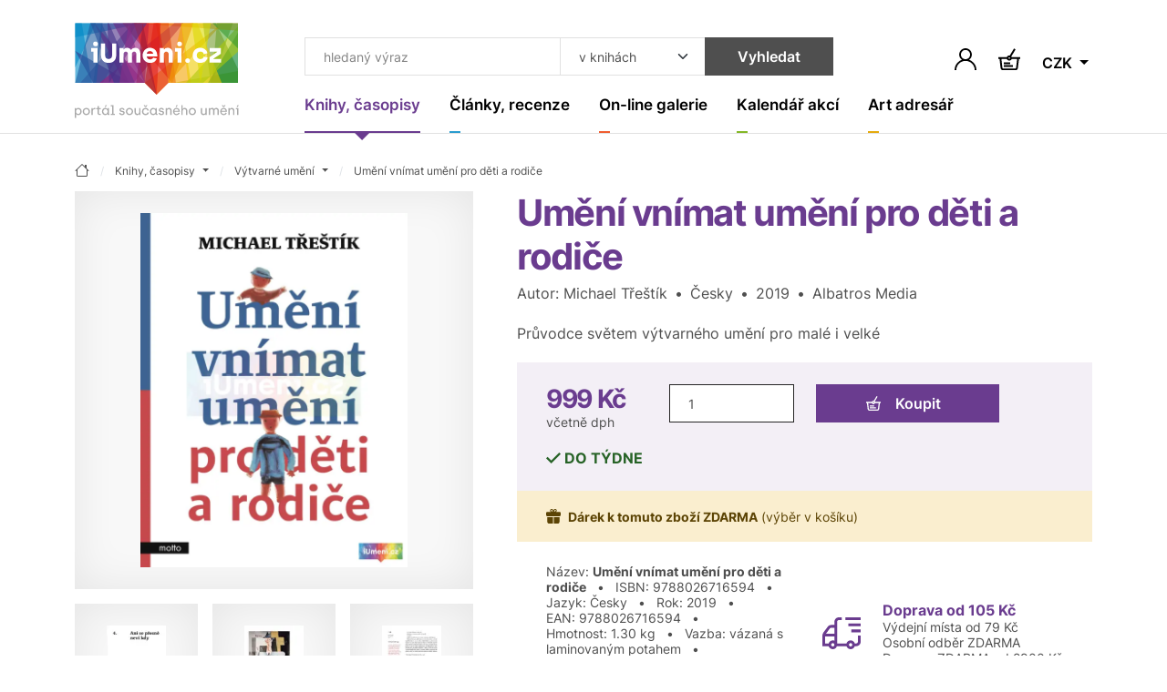

--- FILE ---
content_type: text/html; charset=UTF-8
request_url: https://www.iumeni.cz/knihy-casopisy/vytvarne-umeni/umeni-vnimat-umeni-pro-deti-a-rodice-9788026716594/
body_size: 18221
content:
<!DOCTYPE html>
<html lang="cs">


<head>
    <meta charset="utf-8">
    <meta name="viewport" content="width=device-width,initial-scale=1">
    <base href="https://www.iumeni.cz/">

    <title>Umění vnímat umění pro děti a rodiče (2019) | iUmeni.cz</title>

    <link rel="preconnect" href="https://www.googletagmanager.com" crossorigin>
    <link rel="preconnect" href="https://www.google-analytics.com" crossorigin>
    <link rel="preconnect" href="https://www.gstatic.com/" crossorigin>

    <link rel="preload" href="./assets/css/index-all.min.css?ver=4" as="style" onload="this.onload=null;this.rel='stylesheet'">
    <noscript>
        <link rel="stylesheet" href="./assets/css/index-all.min.css?ver=4">
    </noscript>

    <link rel="preload" href="./assets/fonts/inter-v12-latin+latin-ext-700.woff2" as="font" type="font/woff2" crossorigin="anonymous">
    <link rel="preload" href="./assets/fonts/inter-v12-latin+latin-ext-600.woff2" as="font" type="font/woff2" crossorigin="anonymous">
    <link rel="preload" href="./assets/fonts/inter-v12-latin+latin-ext-400.woff2" as="font" type="font/woff2" crossorigin="anonymous">

    <link rel="preload" href="./books/main-big/u/umeni-vnimat.webp" as="image" fetchpriority="high">



    <meta name="robots" content="index,follow">

    <meta name="description" content="Kniha &quot;Umění vnímat umění pro děti a rodiče&quot; z roku 2019 od Michael Třeštík. Průvodce světem výtvarného umění pro malé i velké ~ iUmeni.cz">
<meta name="section" content="Knihy, časopisy / Výtvarné umění">

    <meta name="author" content="iUmeni.cz - https://www.iumeni.cz/">
    <meta name="generator" content="SALIXUS - https://www.salixus.cz/">
    <meta property="og:site_name" content="iUmeni.cz">
    <meta property="og:locale" content="cs_CZ">

    <meta property="og:type" content="book">
    <meta property="og:url" content="https://www.iumeni.cz/knihy-casopisy/vytvarne-umeni/umeni-vnimat-umeni-pro-deti-a-rodice-9788026716594/">
    <meta property="og:title" content="Umění vnímat umění pro děti a rodiče (2019) | iUmeni.cz">
    <meta property="og:description" content="Kniha &quot;Umění vnímat umění pro děti a rodiče&quot; z roku 2019 od Michael Třeštík. Průvodce světem výtvarného umění pro malé i velké ~ iUmeni.cz">
    <meta property="og:image" content="https://www.iumeni.cz/books/main-big/u/umeni-vnimat.webp">
    <meta property="og:image:type" content="image/webp">
    <meta property="og:image:width" content="602">
    <meta property="og:image:height" content="800">
    <meta property="og:image:alt" content="Umění vnímat umění pro děti a rodiče (2019)">
    <meta property="og:book:author" content="Michael Třeštík">
    <meta property="og:book:isbn" content="9788026716594">
    <meta property="og:book:release_date" content="2019">
    <meta property="og:book:tag" content="Výtvarné umění">
    <link rel="canonical" href="https://www.iumeni.cz/knihy-casopisy/vytvarne-umeni/umeni-vnimat-umeni-pro-deti-a-rodice-9788026716594/">
    <link rel="icon" type="image/png" sizes="16x16" href="./assets/favicons/favicon-16x16.png">
    <link rel="icon" type="image/png" sizes="32x32" href="./assets/favicons/favicon-32x32.png">
    <link rel="icon" type="image/png" sizes="48x48" href="./assets/favicons/favicon-48x48.png">
    <link rel="profile" href="https://www.facebook.com/iumeni/?rel=publisher" title="iUmeni.cz na facebook">
    <link rel="author" href="https://www.facebook.com/iumeni/?rel=author" title="iUmeni.cz na facebook">

        <script>var dataLayer = dataLayer || [];function gtag() { dataLayer.push(arguments); }gtag('consent', 'default', {'ad_storage': 'denied','analytics_storage': 'granted','ad_user_data': 'denied','ad_personalization': 'denied','ads_data_redaction': 'granted','url_passthrough': 'granted'});window.addEventListener('load', () => { const loadGTM = () => { (function(w,d,s,l,i){ w[l]=w[l]||[]; w[l].push({'gtm.start': new Date().getTime(), event: 'gtm.js'}); var f=d.getElementsByTagName(s)[0], j=d.createElement(s), dl=l!='dataLayer'?'&l='+l:''; j.async=true; j.src='https://www.googletagmanager.com/gtm.js?id='+i+dl; f.parentNode.insertBefore(j,f); })(window,document,'script','dataLayer','GTM-TXZ3XN'); }; if ('requestIdleCallback' in window) { requestIdleCallback(loadGTM, {timeout: 3000}); } else { setTimeout(loadGTM, 2100); } });</script></head>
<body data-version="1.4.1" data-template="index">
    <div style="height: 1px; overflow: hidden;">&nbsp;</div><div class="header-spacer"></div>
<header class="o-header sticky-top">
    <nav class="navbar navbar-expand-xl navbar-light">
        <div class="container position-relative align-items-xl-start"><a class="navbar-brand" href="/" aria-label="Úvodní stránka"><svg class="mb-2 h-auto d-none d-xl-block" xmlns="http://www.w3.org/2000/svg" viewBox="0 0 181.53 105.04" width="180" height="105">
                    <use href="#logo-full"></use>
                </svg> <svg class="d-xl-none mb-n2" xmlns="http://www.w3.org/2000/svg" viewBox="0 0 181.53 80.04" width="100" height="44">
                    <use href="#logo-noclaim"></use>
                </svg> </a><button id="offcanvasNavbar2Label" class="navbar-toggler ms-auto" type="button" data-bs-toggle="offcanvas" data-bs-target="#offcanvasNavbar2" aria-controls="offcanvasNavbar2" aria-label="Toggle navigation"><span class="navbar-toggler-icon"></span></button>
            <div class="offcanvas offcanvas-end" tabindex="-1" id="offcanvasNavbar2" aria-labelledby="offcanvasNavbar2Label">
                <div class="offcanvas-header"><button type="button" class="btn-close ms-n2" data-bs-dismiss="offcanvas" aria-label="Close"></button></div>
                <div class="offcanvas-body flex-column">
                    <form>
                        <div class="header-search input-group ms-xl-3">
                            <input type="text" class="form-control header-search__input" placeholder="hledaný výraz" aria-label="Co hledat" id="searchTopText">
                            <select class="form-select header-search__select" id="searchTopCategory" aria-label="Kde hledat">
                                <option value="books" selected>v knihách</option><option value="articles">v článcích</option>                            </select>
                            <button type="submit" class="btn btn-secondary header-search__submit" onclick="return searchTopGa(document.getElementById('searchTopText').value + ' | ' + document.getElementById('searchTopCategory').value);">Vyhledat</button>
                        </div>
                    </form>
                    <ul class="navbar-nav">
                        <li class="nav-item nav-item--purple dropdown"><a class="nav-link nav-link--navbar dropdown-toggle active" href="/knihy-casopisy/" data-bs-toggle="dropdown" aria-expanded="false" title=""><span class="nav-link__content">Knihy, časopisy</span></a><ul class="dropdown-menu dropdown-menu--navbar"><li><a class="dropdown-item active" href="/knihy-casopisy/vytvarne-umeni/" title="">Výtvarné umění</a></li><li><a class="dropdown-item " href="/knihy-casopisy/monografie/" title="">Monografie</a></li><li><a class="dropdown-item " href="/knihy-casopisy/fotografie/" title="">Fotografie</a></li><li><a class="dropdown-item " href="/knihy-casopisy/architektura/" title="">Architektura</a></li><li><a class="dropdown-item " href="/knihy-casopisy/uzite-umeni/" title="">Užité umění</a></li><li><a class="dropdown-item " href="/knihy-casopisy/dejiny-umeni/" title="">Dějiny umění</a></li><li><a class="dropdown-item " href="/knihy-casopisy/pro-sberatele/" title="">Pro sběratele</a></li><li><a class="dropdown-item " href="/knihy-casopisy/komiks/" title="">Komiks</a></li><li><a class="dropdown-item " href="/knihy-casopisy/casopisy/" title="">Časopisy</a></li><li><a class="dropdown-item " href="/knihy-casopisy/katalogy/" title="">Katalogy</a></li><li><a class="dropdown-item " href="/knihy-casopisy/design/" title="">Design</a></li><li><a class="dropdown-item " href="/knihy-casopisy/sklo/" title="">Sklo</a></li><li><a class="dropdown-item " href="/knihy-casopisy/graficky-design/" title="">Grafický design</a></li><li><a class="dropdown-item " href="/knihy-casopisy/poezie/" title="">Poezie</a></li><li><a class="dropdown-item " href="/knihy-casopisy/antikvariat/" title="">Antikvariát</a></li><li><a class="dropdown-item " href="/knihy-casopisy/pro-deti/" title="">Pro děti</a></li><li><a class="dropdown-item " href="/knihy-casopisy/ruzne/" title="">Beletrie a různé</a></li><li><a class="dropdown-item" href="/knihy-casopisy/" title="">ZOBRAZIT VŠE</a></li></ul></li><li class="nav-item nav-item--cyan dropdown"><a class="nav-link nav-link--navbar dropdown-toggle " href="/clanky-recenze/" data-bs-toggle="dropdown" aria-expanded="false" title=""><span class="nav-link__content">Články, recenze</span></a><ul class="dropdown-menu dropdown-menu--navbar"><li><a class="dropdown-item " href="/clanky-recenze/recenze/" title="">Recenze</a></li><li><a class="dropdown-item " href="/clanky-recenze/udalosti/" title="">Události</a></li><li><a class="dropdown-item " href="/clanky-recenze/aukcni-zpravodajstvi/" title="">Aukční zpravodajství</a></li><li><a class="dropdown-item " href="/clanky-recenze/videa/" title="">Videa</a></li><li><a class="dropdown-item " href="/clanky-recenze/umeni-a-design/" title="">Umění a design</a></li><li><a class="dropdown-item " href="/clanky-recenze/architektura/" title="">Architektura</a></li><li><a class="dropdown-item" href="/clanky-recenze/" title="">ZOBRAZIT VŠE</a></li></ul></li><li class="nav-item nav-item--orange dropdown"><a class="nav-link nav-link--navbar dropdown-toggle " href="/on-line-galerie/" data-bs-toggle="dropdown" aria-expanded="false" title=""><span class="nav-link__content">On-line galerie</span></a><ul class="dropdown-menu dropdown-menu--navbar"><li><a class="dropdown-item " href="/on-line-galerie/obraz/" title="">Obraz</a></li><li><a class="dropdown-item " href="/on-line-galerie/kresba/" title="">Kresba</a></li><li><a class="dropdown-item " href="/on-line-galerie/grafika/" title="">Grafika</a></li><li><a class="dropdown-item " href="/on-line-galerie/autorsky-plakat/" title="">Autorský plakát</a></li><li><a class="dropdown-item " href="/on-line-galerie/fotografie/" title="">Fotografie</a></li><li><a class="dropdown-item " href="/on-line-galerie/fotoobraz/" title="">Fotoobraz</a></li><li><a class="dropdown-item " href="/on-line-galerie/sochy-rezby/" title="">Sochy, řezby</a></li><li><a class="dropdown-item" href="/on-line-galerie/" title="">ZOBRAZIT VŠE</a></li></ul></li><li class="nav-item nav-item--lime dropdown"><a class="nav-link nav-link--navbar dropdown-toggle " href="/kalendar-akci/" data-bs-toggle="dropdown" aria-expanded="false" title=""><span class="nav-link__content">Kalendář akcí</span></a><ul class="dropdown-menu dropdown-menu--navbar"><li><a class="dropdown-item " href="/kalendar-akci/vystavy-vernisaze/" title="">Výstavy, vernisáže</a></li><li><a class="dropdown-item " href="/kalendar-akci/aukce/" title="">Aukce</a></li><li><a class="dropdown-item " href="/kalendar-akci/prednasky-kurzy-konference/" title="">Přednášky, kurzy, konference</a></li><li><a class="dropdown-item " href="/kalendar-akci/ostatni-doprovodny-program/" title="">Ostatní, doprovodný program</a></li><li><a class="dropdown-item" href="/kalendar-akci/" title="">ZOBRAZIT VŠE</a></li></ul></li><li class="nav-item nav-item--yellow dropdown"><a class="nav-link nav-link--navbar dropdown-toggle " href="/katalogy/" data-bs-toggle="dropdown" aria-expanded="false" title=""><span class="nav-link__content">Art adresář</span></a><ul class="dropdown-menu dropdown-menu--navbar"><li><a class="dropdown-item " href="/katalogy/galerie-a-muzea/" title="">Galerie a muzea</a></li><li><a class="dropdown-item " href="/katalogy/aukcni-sine/" title="">Aukční síně</a></li><li><a class="dropdown-item " href="/katalogy/umelci/" title="">Umělci</a></li><li><a class="dropdown-item " href="/katalogy/skoly/" title="">Školy</a></li><li><a class="dropdown-item " href="/katalogy/nakladatelstvi-a-vydavatelstvi/" title="">Nakladatelství a vydavatelství</a></li><li><a class="dropdown-item " href="/katalogy/portaly/" title="">Portály</a></li><li><a class="dropdown-item " href="/katalogy/ostatni-instituce/" title="">Ostatní instituce</a></li><li><a class="dropdown-item" href="/katalogy/" title="">ZOBRAZIT VŠE</a></li></ul></li>                    </ul>
                </div>
            </div>
            <div class="d-flex navbar-icons text-end my-auto ms-2 ms-sm-3 ms-xl-n5">

                <button type="button" class="btn p-1 border-0" data-bs-toggle="modal" data-bs-target="#shoppingCartModal" aria-labelledby="note-user"><span id="note-user" class="d-none">Uživatel</span><svg x="0px" y="0px" width="24px" height="24px" viewBox="0 0 24 24" enable-background="new 0 0 24 24" xml:space="preserve" class="btn__ico m-0"><path d="M20.486,15.515c-1.307-1.307-2.861-2.273-4.561-2.859c1.817-1.252,3.013-3.348,3.013-5.717C18.938,3.113,15.826,0,12,0S5.063,3.112,5.063,6.938c0,2.369,1.193,4.465,3.013,5.717c-1.696,0.586-3.253,1.554-4.56,2.859C1.248,17.782,0,20.794,0,24h1.875c0-5.583,4.543-10.125,10.125-10.125c5.584,0,10.125,4.542,10.125,10.125H24C24.002,20.794,22.754,17.781,20.486,15.515z M12.002,12c-2.791,0-5.063-2.271-5.063-5.063c0-2.791,2.271-5.063,5.063-5.063c2.791,0,5.063,2.271,5.063,5.063C17.064,9.729,14.793,12,12.002,12z" /></svg></button>                <a href="/knihy-casopisy/nakup/pokladna/" class="btn p-1 ms-2 ms-sm-3 position-relative border-0" aria-labelledby="note-basket">
                    <span id="note-basket" class="d-none">Košík</span>
                    <svg x="0px" y="0px" width="24px" height="24px" viewBox="78.767 40.755 24 24" enable-background="new 78.767 40.755 24 24" xml:space="preserve" class="btn__ico m-0">
                        <path d="M93.453,50.513c-0.105-0.283-0.256-0.54-0.439-0.772L97.715,42l-1.709-1.038l-4.696,7.73c-0.176-0.034-0.357-0.055-0.543-0.055c-1.232,0-2.277,0.783-2.686,1.875H78.76v2h1.363l1.119,9.961c0.163,1.456,1.392,2.555,2.857,2.555h13.254c1.454,0,2.682-1.089,2.855-2.533l1.196-9.982h1.355v-2H93.453z M90.767,50.638c0.482,0,0.875,0.393,0.875,0.875s-0.393,0.875-0.875,0.875s-0.875-0.393-0.875-0.875S90.285,50.638,90.767,50.638z M98.222,62.257c-0.053,0.439-0.427,0.771-0.869,0.771H84.099c-0.446,0-0.82-0.334-0.87-0.777l-1.094-9.738h5.946c0.408,1.092,1.453,1.875,2.686,1.875s2.277-0.783,2.686-1.875h5.938L98.222,62.257z M84.808,61.207h10v-2h-10V61.207zM91.808,56.207h-7v2h7V56.207z" />
                    </svg>
                                    </a>
                                <div class="dropdown">
                    <button class="btn dropdown-toggle border-0 p-1 ms-2 ms-sm-3 mt-1" type="button" data-bs-toggle="dropdown" aria-expanded="false">
                        CZK                    </button>
                    <ul class="dropdown-menu dropdown-menu-end dropdown-menu-sm">
                        <li><a class="dropdown-item" href="/knihy-casopisy/vytvarne-umeni/umeni-vnimat-umeni-pro-deti-a-rodice-9788026716594/?CurrG=CZK">Kč</a></li><li><a class="dropdown-item" href="/knihy-casopisy/vytvarne-umeni/umeni-vnimat-umeni-pro-deti-a-rodice-9788026716594/?CurrG=EUR">€</a></li>                    </ul>
                </div>
            </div>
        </div>
    </nav>
</header><div class="modal fade" id="shoppingCartModal" tabindex="-1" aria-labelledby="shoppingCartModalLabel" aria-hidden="true">
    <div class="modal-dialog modal-dialog-centered">
        <div class="modal-content">
            <div class="modal-header px-md-5 pt-md-4">
                <h2 class="modal-title fs-4" id="shoppingCartModalLabel">Přihlášení</h2><button type="button" class="btn-close" data-bs-dismiss="modal" aria-label="Close"></button>
            </div>
            <div class="modal-body p-md-5 pt-md-3">
                <form method="post" id="formLogin" name="formLogin" action="/obecne-informace/prihlaseni/">
                    <input type="hidden" name="userAction" value="login">
                    <input type="hidden" name="reCap" value="NP">
                    <input type="hidden" name="urlBack" value="/knihy-casopisy/vytvarne-umeni/umeni-vnimat-umeni-pro-deti-a-rodice-9788026716594/">
                    <div class="mb-3">
                        <label class="mb-1 required" for="userLogin2">Email (login) *</label>
                        <input type="email" name="userLogin" class="form-control" id="userLogin2" placeholder="jmeno@domana.cz" required>
                    </div>
                    <div class="mb-3">
                        <label class="mb-1 required" for="userPasswd2">Heslo *</label>
                        <input type="password" name="userPasswd" class="form-control" id="userPasswd2" placeholder="Heslo" required>
                    </div>
                    <button class="btn btn-primary w-100 mb-2" type="submit">Přihlásit</button>
                    <small class="text-body-secondary">Přihlaste se a získejte mnoho výhod.</small>
                    <div class="mt-4">
                        <a href="/obecne-informace/registrace/">Nová registrace</a> <span class="mx-2">·</span> <a href="/obecne-informace/prihlaseni/">Zapomenuté heslo</a>                    </div>
                </form>
            </div>
        </div>
    </div>
</div>
    <main class="o-main">
        <div class="container section-purple">
    <nav aria-label="breadcrumb" itemscope itemtype="https://schema.org/BreadcrumbList">
    <ol class="breadcrumb">
        <li class="breadcrumb-item" itemprop="itemListElement" itemscope itemtype="https://schema.org/ListItem"><a href="/" class="breadcrumb-link" itemprop="item" content="https://www.iumeni.cz/" title="úvodní stránka"><span itemprop="name" content="iUmeni.cz"><svg xmlns="http://www.w3.org/2000/svg" width="16" height="16" fill="currentColor" class="bi bi-house" viewBox="0 0 16 16"><path d="M8.707 1.5a1 1 0 0 0-1.414 0L.646 8.146a.5.5 0 0 0 .708.708L2 8.207V13.5A1.5 1.5 0 0 0 3.5 15h9a1.5 1.5 0 0 0 1.5-1.5V8.207l.646.647a.5.5 0 0 0 .708-.708L13 5.793V2.5a.5.5 0 0 0-.5-.5h-1a.5.5 0 0 0-.5.5v1.293zM13 7.207V13.5a.5.5 0 0 1-.5.5h-9a.5.5 0 0 1-.5-.5V7.207l5-5z"/></svg></span><meta itemprop="position" content="1"></a></li><li class="breadcrumb-item dropdown " itemprop="itemListElement" itemscope itemtype="https://schema.org/ListItem"><a class="breadcrumb-link dropdown-toggle" data-bs-toggle="dropdown" href="/knihy-casopisy/" aria-expanded="false" itemprop="item" content="https://www.iumeni.cz/knihy-casopisy/"><span itemprop="name">Knihy, časopisy</span><meta itemprop="position" content="2"></a><ul class="dropdown-menu dropdown-menu-xs"><li><a class="dropdown-item " href="/">iUmeni.cz</a></li><li><a class="dropdown-item active" href="/knihy-casopisy/">Knihy, časopisy</a></li><li><a class="dropdown-item " href="/clanky-recenze/">Články, recenze</a></li><li><a class="dropdown-item " href="/on-line-galerie/">On-line galerie</a></li><li><a class="dropdown-item " href="/katalogy/">Art adresář</a></li><li><a class="dropdown-item " href="/kalendar-akci/">Kalendář akcí</a></li><li><a class="dropdown-item " href="/obecne-informace/">Obecné informace</a></li></ul></li><li class="breadcrumb-item dropdown " itemprop="itemListElement" itemscope itemtype="https://schema.org/ListItem"><a class="breadcrumb-link dropdown-toggle" data-bs-toggle="dropdown" href="/knihy-casopisy/vytvarne-umeni/" aria-expanded="false" itemprop="item" content="https://www.iumeni.cz/knihy-casopisy/vytvarne-umeni/"><span itemprop="name">Výtvarné umění</span><meta itemprop="position" content="3"></a><ul class="dropdown-menu dropdown-menu-xs"><li><a class="dropdown-item active" href="/knihy-casopisy/vytvarne-umeni/">Výtvarné umění</a></li><li><a class="dropdown-item " href="/knihy-casopisy/monografie/">Monografie</a></li><li><a class="dropdown-item " href="/knihy-casopisy/fotografie/">Fotografie</a></li><li><a class="dropdown-item " href="/knihy-casopisy/architektura/">Architektura</a></li><li><a class="dropdown-item " href="/knihy-casopisy/uzite-umeni/">Užité umění</a></li><li><a class="dropdown-item " href="/knihy-casopisy/dejiny-umeni/">Dějiny umění</a></li><li><a class="dropdown-item " href="/knihy-casopisy/pro-sberatele/">Pro sběratele</a></li><li><a class="dropdown-item " href="/knihy-casopisy/komiks/">Komiks</a></li><li><a class="dropdown-item " href="/knihy-casopisy/casopisy/">Časopisy</a></li><li><a class="dropdown-item " href="/knihy-casopisy/katalogy/">Katalogy</a></li><li><a class="dropdown-item " href="/knihy-casopisy/design/">Design</a></li><li><a class="dropdown-item " href="/knihy-casopisy/sklo/">Sklo</a></li><li><a class="dropdown-item " href="/knihy-casopisy/graficky-design/">Grafický design</a></li><li><a class="dropdown-item " href="/knihy-casopisy/poezie/">Poezie</a></li><li><a class="dropdown-item " href="/knihy-casopisy/antikvariat/">Antikvariát</a></li><li><a class="dropdown-item " href="/knihy-casopisy/pro-deti/">Pro děti</a></li><li><a class="dropdown-item " href="/knihy-casopisy/ruzne/">Beletrie a různé</a></li></ul></li><li class="breadcrumb-item d-none d-md-block" itemprop="itemListElement" itemscope itemtype="https://schema.org/ListItem"><a class="breadcrumb-link" itemprop="item" href="/knihy-casopisy/vytvarne-umeni/umeni-vnimat-umeni-pro-deti-a-rodice-9788026716594/" content="https://www.iumeni.cz/knihy-casopisy/vytvarne-umeni/umeni-vnimat-umeni-pro-deti-a-rodice-9788026716594/"><span itemprop="name" content="Umění vnímat umění pro děti a rodiče" title="Umění vnímat umění pro děti a rodiče">Umění vnímat umění pro děti a rodiče</span></a><meta itemprop="position" content="4"></li>    </ol>
</nav>    <div class="row gx-xl-5 gy-4 mb-5" itemscope itemtype="https://schema.org/Book">
        <div class="col-lg-5 gallery">
            <div class="card card--clean h-auto mb-2 mb-md-3 mb-xxl-4">
                <div class="card-img-cover mb-0">
                    <a href="books/main-big/u/umeni-vnimat.webp" class="card-img-placeholder" target="iumeni-img"><img fetchpriority="high" src="books/main-big/u/umeni-vnimat.webp" alt="Umění vnímat umění pro děti a rodiče - obrázek" title="Umění vnímat umění pro děti a rodiče" class="card-img"></a>                </div>
            </div>
            <div class="row row-cols-4 row-cols-lg-3 g-2 g-md-3 g-xxl-4"><div class="col"><div class="card card--clean"> <div class="card-img-cover mb-0"><a href="books/list-big/u/umeni-vnimat_1.webp" class="card-img-placeholder"> <img fetchpriority="low" loading="lazy" decoding="async" src="books/list-small/u/umeni-vnimat_1.webp" alt="Umění vnímat umění pro děti a rodiče - umeni-vnimat_1.webp" title="Umění vnímat umění pro děti a rodiče" class="card-img"></a> </div></div> </div><div class="col"><div class="card card--clean"> <div class="card-img-cover mb-0"><a href="books/list-big/u/umeni-vnimat_2.webp" class="card-img-placeholder"> <img fetchpriority="low" loading="lazy" decoding="async" src="books/list-small/u/umeni-vnimat_2.webp" alt="Umění vnímat umění pro děti a rodiče - umeni-vnimat_2.webp" title="Umění vnímat umění pro děti a rodiče" class="card-img"></a> </div></div> </div><div class="col"><div class="card card--clean"> <div class="card-img-cover mb-0"><a href="books/list-big/u/umeni-vnimat_3.webp" class="card-img-placeholder"> <img fetchpriority="low" loading="lazy" decoding="async" src="books/list-small/u/umeni-vnimat_3.webp" alt="Umění vnímat umění pro děti a rodiče - umeni-vnimat_3.webp" title="Umění vnímat umění pro děti a rodiče" class="card-img"></a> </div></div> </div><div class="col"><div class="card card--clean"> <div class="card-img-cover mb-0"><a href="books/list-big/u/umeni-vnimat_4.webp" class="card-img-placeholder"> <img fetchpriority="low" loading="lazy" decoding="async" src="books/list-small/u/umeni-vnimat_4.webp" alt="Umění vnímat umění pro děti a rodiče - umeni-vnimat_4.webp" title="Umění vnímat umění pro děti a rodiče" class="card-img"></a> </div></div> </div></div>        </div>
        <div class="col-lg-7">
            <h1 class="section-title mb-1" itemprop="name">Umění vnímat umění pro děti a rodiče</h1><span itemprop="url" content="https://www.iumeni.cz/knihy-casopisy/vytvarne-umeni/umeni-vnimat-umeni-pro-deti-a-rodice-9788026716594/"></span><span itemprop="image" content="https://www.iumeni.cz/books/main-big/u/umeni-vnimat.webp"></span><span itemprop="bookFormat" content="https://schema.org/Hardcover"></span><p>Autor: <span itemprop="author">Michael Třeštík</span><span class="mx-2">•</span>Česky<span class="mx-2">•</span>2019<span class="mx-2">•</span>Albatros Media</p><p itemprop="description">Průvodce světem výtvarného umění pro malé i velké</p>
            <form class="bg-purple-light p-3 p-lg-4" method="post" id="formOrderGood" name="formOrderGood" action="/knihy-casopisy/nakup/pokladna/">
                <div class="row px-lg-2 gx-xl-5 gy-3" itemprop="offers" itemscope itemtype="https://schema.org/Offer">
                    <div class="col col-sm col-xl-auto lh-1"><strong class="h2 section-title"><span itemprop="price" content="999">999</span>&nbsp;<span itemprop="priceCurrency" content="CZK">Kč</span></strong><br><small>včetně dph</small><span itemprop="availability" content="https://schema.org/InStock"></span><span itemprop="gtin13" content="9788026716594"></span></div><div class="col-auto col-sm-7 col-xl order-xl-last text-uppercase text-success pt-1 pt-xxl-2"><svg xmlns="http://www.w3.org/2000/svg" class="bi flex-shrink-0 me-1" width="13.254px" height="10px" viewBox="1.918 0.393 13.254 10" role="img"><polygon points="6.568,10.393 1.918,5.744 3.315,4.346 6.568,7.599 13.774,0.393 15.172,1.79 " /></svg><strong>do týdne</strong></div><div class="col-xl-8 col-xxl-6"><div class="row gx-3 gx-md-4"> <div class="col"><input type="hidden" name="orderAction" id="orderAction" value="goodIns"><input type="hidden" name="@goodCode" id="formOrderGoodCode" value="9788026716594"><input class="form-control border-dark h-100" id="formOrderGoodQuantity" name="@goodQuantity" type="number" value="1" aria-label="Množství"> </div><div class="col-7"> <button class="btn btn-section text-white w-100" type="submit"><img src="assets/images/ico-cart-white.svg" class="btn__ico" alt="Přidat do košíku">Koupit </button></div> </div></div>                </div>
            </form>
            <div class="alert alert-warning d-flex align-items-center m-0 row" role="alert"><div class="col-12 px-0"><svg xmlns="http://www.w3.org/2000/svg" class="bi flex-shrink-0 me-2" viewBox="0 -3.106 16 16" role="img" aria-label="Gift:"><path d="M14.834,0.127H10.83c0.13-0.076,0.238-0.154,0.319-0.234c0.334-0.333,0.517-0.777,0.517-1.249c0-0.472-0.183-0.916-0.517-1.25c-0.668-0.667-1.831-0.667-2.498,0C8.408-2.362,8.186-1.857,8-1.319C7.814-1.857,7.592-2.362,7.349-2.605c-0.667-0.668-1.83-0.667-2.498,0C4.517-2.272,4.333-1.829,4.333-1.357c0,0.472,0.183,0.916,0.517,1.25c0.081,0.081,0.19,0.159,0.319,0.235H1.167C0.527,0.127,0,0.654,0,1.294v2.333c0,0.64,0.527,1.167,1.167,1.167h13.667C15.473,4.794,16,4.267,16,3.627V1.294C16,0.654,15.473,0.127,14.834,0.127z M5.558-0.814C5.413-0.959,5.333-1.151,5.333-1.357c0-0.205,0.079-0.396,0.225-0.542C5.703-2.044,5.896-2.123,6.1-2.123s0.397,0.08,0.541,0.224c0.177,0.177,0.45,0.943,0.673,1.757C6.501-0.365,5.735-0.637,5.558-0.814z M10.441-0.814c-0.176,0.176-0.943,0.449-1.756,0.672c0.223-0.813,0.496-1.58,0.672-1.757c0.146-0.145,0.338-0.224,0.542-0.224c0.205,0,0.397,0.08,0.542,0.225c0.145,0.145,0.225,0.336,0.225,0.541S10.587-0.959,10.441-0.814z M1.333,11.06c0,1.014,0.82,1.833,1.833,1.833H7.5v-7.1H1.333V11.06z M8.5,12.893h4.334c1.013,0,1.832-0.819,1.832-1.833V5.793H8.5V12.893z" /></svg><small><strong>Dárek k tomuto zboží ZDARMA</strong> <span class="text-nowrap">(výběr v košíku)</span></small></div></div>            <div class="border-bottom lh-sm p-3 p-lg-4 mb-4">
                <div class="row align-items-center px-lg-2 gx-xxl-5 gy-3">
                    <div class="col-lg small">Název:&nbsp;<strong>Umění vnímat umění pro děti a rodiče</strong>&nbsp;<span class="mx-2">•</span> ISBN:&nbsp;<span itemprop="isbn">9788026716594</span>&nbsp;<span class="mx-2">•</span> Jazyk:&nbsp;<span itemprop="inLanguage" content="CZ">Česky</span>&nbsp;<span class="mx-2">•</span> Rok:&nbsp;<span itemprop="datePublished" content="2019">2019</span><span itemprop="bookEdition" content="2019"></span>&nbsp;<span class="mx-2">•</span> EAN:&nbsp;9788026716594&nbsp;<span class="mx-2">•</span> Hmotnost:&nbsp;1.30&nbsp;kg&nbsp;<span class="mx-2">•</span> Vazba:&nbsp;vázaná s laminovaným potahem&nbsp;<span class="mx-2">•</span> Počet&nbsp;stran:&nbsp;<span itemprop="numberOfPages">256</span>&nbsp;<span class="mx-2">•</span> Rozměr:&nbsp;210x280&nbsp;mm&nbsp;<span class="mx-2">•</span> Nakladatel:&nbsp;<span itemprop="publisher">Albatros Media</span></div><div class="col-lg-auto">  <div class="row align-items-center">    <div class="col-auto">      <a href="/knihy-casopisy/uzitecne-informace/doprava-a-platba/" title="Cena dopavy"><svg class="section__icon" x="0px" y="0px" width="42px" height="34.654px" viewBox="-12.707 -13.135 42 34.654"><path d="M26.293,13.409c0,0.996-0.811,1.806-1.807,1.806h-1.654c-0.635-1.913-2.419-3.306-4.541-3.306c-2.123,0-3.908,1.393-4.542,3.306H3.513V-8.33c0-0.996,0.81-1.805,1.806-1.805h3.305v-3H5.318c-2.65,0-4.806,2.156-4.806,4.805v3.465H-2.95c-1.499,0-2.933,0.714-3.835,1.911l-4.619,6.119c-0.84,1.114-1.302,2.495-1.302,3.89v11.159h6.874c0.634,1.912,2.419,3.305,4.542,3.305s3.907-1.393,4.541-3.305h10.5c0.634,1.912,2.419,3.305,4.542,3.305c2.122,0,3.906-1.393,4.541-3.305h1.654c2.65,0,4.807-2.155,4.807-4.806V6.551h-3V13.409z M-1.292,18.519c-0.996,0-1.805-0.81-1.805-1.805s0.81-1.806,1.805-1.806c0.995,0,1.805,0.811,1.805,1.806S-0.297,18.519-1.292,18.519z M0.513,12.268c-0.558-0.229-1.166-0.359-1.805-0.359c-2.123,0-3.907,1.393-4.542,3.306h-3.874V7.637h10.22V12.268z M0.513,4.637h-9.27l4.366-5.784c0.339-0.449,0.878-0.718,1.441-0.718h3.463V4.637z M18.291,18.519c-0.996,0-1.806-0.81-1.806-1.805s0.81-1.806,1.806-1.806c0.995,0,1.805,0.811,1.805,1.806S19.286,18.519,18.291,18.519z M12.461-13.127v3h16.832v-3H12.461z M15.766-3.517h13.527v-3H15.766V-3.517z M19.07,3.094h10.223v-3H19.07V3.094z" /></svg></a>    </div>    <div class="col">      <ul class="list-unstyled mb-0">        <li><strong class="section-title">Doprava od 105&nbsp;Kč</strong></li>        <li class="small">Výdejní místa od 79&nbsp;Kč</li>        <li class="small">Osobní odběr ZDARMA</li>        <li class="small">Doprava ZDARMA od 2900 Kč</li>      </ul>    </div>  </div></div>                </div>
            </div>
            <div class="d-flex flex-column flex-xl-row align-items-xl-center">
                <span class="d-none d-xl-block text-nowrap text-md me-3 mt-1 mb-auto">informace ke knize</span><ul class="nav nav-insection w-100 small ms-n2 ms-xl-0"><li class="nav-item"><a class="nav-link" href="/knihy-casopisy/vytvarne-umeni/umeni-vnimat-umeni-pro-deti-a-rodice-9788026716594/#detail">Detail knihy</a></li></ul>            </div>
            <div id="detail"><h2 class="section-title mt-4 mt-lg-5">Detail knihy ~ <span itemprop="alternateName">Umění vnímat umění pro děti a rodiče, Michael Třeštík</span></h2>Kniha je určena těm, kteří si chtějí s dětmi povídat o výtvarném umění. Naučit je dívat se na obrazy a sochy bezprostředně, bez přehnaného respektu i strachu z neporozumění. Aby si z každého setkání s výtvarným dílem dítě odneslo to, co si odnést může a dovede. Není důležité, aby hned vědělo, kdo a kdy daný obraz namaloval, je důležité, aby vědělo, proč je třeba zvláštně rozmazaný. Kniha je průpravou ke kladnému vztahu k umění.<h3 class="h6 text-end mt-3">Umění vnímat umění pro děti a rodiče</h3></div>        </div>
    </div>
    <script type="application/ld+json">
        {
        "@context": "https://schema.org/",
        "@type": "Product",
        "name": "Umění vnímat umění pro děti a rodiče",
        "url": "https://www.iumeni.cz/knihy-casopisy/vytvarne-umeni/umeni-vnimat-umeni-pro-deti-a-rodice-9788026716594/",
        "image": "https://www.iumeni.cz/books/main-big/u/umeni-vnimat.webp",
        "description": "Průvodce světem výtvarného umění pro malé i velké",
        "gtin13": "9788026716594",
        "mpn": "9788026716594",
        "brand": {
            "@type": "Brand",
            "name": "Albatros Media"
        },
        
        
        "offers": {
            "@type": "Offer",
            "priceCurrency": "CZK",
            "price": "999",
            "itemCondition": "https://schema.org/NewCondition",
            "availability": "https://schema.org/InStock",
            "category": "Knihy - Výtvarné umění",
            "priceValidUntil": "2026-02-06",
            "seller": {
                "@type": "Organization",
                "name": "iUmeni.cz"
            },
            "shippingDetails": {
                "@type": "OfferShippingDetails",
                "shippingRate": {
                    "@type": "MonetaryAmount",
                    "value": 0, //////////////////////
                    "currency": "CZK"
                },
                "deliveryTime": {
                    "@type": "ShippingDeliveryTime",
                    "handlingTime": {
                        "@type": "QuantitativeValue",
                        "minValue": 0,
                        "maxValue": 1,
                        "unitCode": "DAY"
                    },
                    "transitTime": {
                        "@type": "QuantitativeValue",
                        "minValue": 1,
                        "maxValue": 5,
                        "unitCode": "DAY"
                    }
                }
            }
        }
        }    </script>
    <ul class="nav nav-tabs mb-4 mb-lg-5" id="tabsDetail" role="tablist"><li class="small pt-2 pt-lg-1 pe-2 pe-md-3" role="presentation">další knihy</li><li class="nav-item" role="presentation"><button class="nav-link active" id="book-category-tab" data-bs-toggle="tab" data-bs-target="#category-tab" type="button" role="tab" aria-controls="category-tab" aria-selected="true">Kategorie</button></li><li class="nav-item" role="presentation"><button class="nav-link" id="book-publisher-tab" data-bs-toggle="tab" data-bs-target="#publisher-tab" type="button" role="tab" aria-controls="publisher-tab" aria-selected="false">Nakladatele</button></li> <li class="nav-item" role="presentation"><button class="nav-link" id="book-author-tab" data-bs-toggle="tab" data-bs-target="#author-tab" type="button" role="tab" aria-controls="author-tab" aria-selected="false">Autora</button></li></ul><div class="tab-content mb-5" id="tabsDetailContent"><div class="tab-pane fade show active" id="category-tab" role="tabpanel" aria-labelledby="book-category-tab" tabindex="0"><div class="row row-cols-2 row-cols-md-3 row-cols-xl-4 row-cols-xxl-6 g-3 g-sm-4"><div class="col"><div class="card card--clean"> <div class="card-img-cover"><a href="/knihy-casopisy/uzite-umeni/boj-o-volnou-plochu-slepotisk-na-ceske-knizni-vazbe-16-stoleti-dle-databaze-nusk-a-strahovske-knihovny-v-praze-9788088009313/" class="card-img-placeholder"><img  fetchpriority="low"   loading="lazy" decoding="async"  src="books/main-small/b/boj-o-plochu.webp" alt="Boj o volnou plochu. Slepotisk na české knižní vazbě 16. století dle databáze NUSK a Strahovské knihovny v Praze. - obrázek" title="Boj o volnou plochu. Slepotisk na české knižní vazbě 16. století dle databáze NUSK a Strahovské knihovny v Praze." class="card-img"> <span class="badge">Novinka</span></a></div><div class="card-body"> <h2 class="h6 card-title"><a href="/knihy-casopisy/vytvarne-umeni/boj-o-volnou-plochu-slepotisk-na-ceske-knizni-vazbe-16-stoleti-dle-databaze-nusk-a-strahovske-knihovny-v-praze-9788088009313/" class="py-3">Boj o volnou plochu. Slepotisk na české knižní vazbě 16. století dle databáze NUSK a Strahovské knih &hellip;</a></h2></div> <div class="card-footer flex-wrap pt-1"><span class="me-3"><span>2&nbsp;448</span>&nbsp;<span>Kč</span></span> <small class="text-uppercase ms-3 mt-1">do týdne</small><a class="btn btn-primary btn-sm btn-buy my-1 ms-auto" href="/knihy-casopisy/vytvarne-umeni/boj-o-volnou-plochu-slepotisk-na-ceske-knizni-vazbe-16-stoleti-dle-databaze-nusk-a-strahovske-knihovny-v-praze-9788088009313/">Koupit</a></div> </div></div><div class="col"><div class="card card--clean"> <div class="card-img-cover"><a href="/knihy-casopisy/fotografie/deus-artis-9788090879973/" class="card-img-placeholder"><img  fetchpriority="low"   loading="lazy" decoding="async"  src="books/main-small/d/deus-artis.webp" alt="Deus Artis - obrázek" title="Deus Artis" class="card-img"> <span class="badge">Novinka</span></a></div><div class="card-body"> <h2 class="h6 card-title"><a href="/knihy-casopisy/vytvarne-umeni/deus-artis-9788090879973/" class="py-3">Deus Artis</a></h2></div> <div class="card-footer flex-wrap pt-1"><span class="me-3"><span>2&nbsp;690</span>&nbsp;<span>Kč</span></span> <small class="text-uppercase ms-3 mt-1">do týdne</small><a class="btn btn-primary btn-sm btn-buy my-1 ms-auto" href="/knihy-casopisy/vytvarne-umeni/deus-artis-9788090879973/">Koupit</a></div> </div></div><div class="col"><div class="card card--clean"> <div class="card-img-cover"><a href="/knihy-casopisy/vytvarne-umeni/dierozrut-9788097362324/" class="card-img-placeholder"><img  fetchpriority="low"   loading="lazy" decoding="async"  src="books/main-small/d/dierozrut.webp" alt="Dierožrút - obrázek" title="Dierožrút" class="card-img"> <span class="badge">Novinka</span></a></div><div class="card-body"> <h2 class="h6 card-title"><a href="/knihy-casopisy/vytvarne-umeni/dierozrut-9788097362324/" class="py-3">Dierožrút</a></h2></div> <div class="card-footer flex-wrap pt-1"><span class="me-3"><span>790</span>&nbsp;<span>Kč</span></span> <small class="text-uppercase ms-3 mt-1 text-success">skladem</small><a class="btn btn-primary btn-sm btn-buy my-1 ms-auto" href="/knihy-casopisy/vytvarne-umeni/dierozrut-9788097362324/">Koupit</a></div> </div></div><div class="col"><div class="card card--clean"> <div class="card-img-cover"><a href="/knihy-casopisy/vytvarne-umeni/miquel-barcelo-a-svety-slov-9788087446836/" class="card-img-placeholder"><img  fetchpriority="low"   loading="lazy" decoding="async"  src="books/main-small/b/barcelo.webp" alt="Miquel Barceló a světy slov - obrázek" title="Miquel Barceló a světy slov" class="card-img"> <span class="badge">Novinka</span></a></div><div class="card-body"> <h2 class="h6 card-title"><a href="/knihy-casopisy/vytvarne-umeni/miquel-barcelo-a-svety-slov-9788087446836/" class="py-3">Miquel Barceló a světy slov</a></h2></div> <div class="card-footer flex-wrap pt-1"><span class="me-3"><span>990</span>&nbsp;<span>Kč</span></span> <small class="text-uppercase ms-3 mt-1 text-success">skladem</small><a class="btn btn-primary btn-sm btn-buy my-1 ms-auto" href="/knihy-casopisy/vytvarne-umeni/miquel-barcelo-a-svety-slov-9788087446836/">Koupit</a></div> </div></div><div class="col"><div class="card card--clean"> <div class="card-img-cover"><a href="/knihy-casopisy/vytvarne-umeni/pigmenty-uziti-vlastnosti-a-identifikace-2-dil-b10701/" class="card-img-placeholder"><img  fetchpriority="low"   loading="lazy" decoding="async"  src="books/main-small/p/pigmenty-2.webp" alt="Pigmenty. Užití, vlastnosti a identifikace. 2. díl - obrázek" title="Pigmenty. Užití, vlastnosti a identifikace. 2. díl" class="card-img"> <span class="badge">Novinka</span></a></div><div class="card-body"> <h2 class="h6 card-title"><a href="/knihy-casopisy/vytvarne-umeni/pigmenty-uziti-vlastnosti-a-identifikace-2-dil-b10701/" class="py-3">Pigmenty. Užití, vlastnosti a identifikace. 2. díl</a></h2></div> <div class="card-footer flex-wrap pt-1"><span class="me-3"><span>490</span>&nbsp;<span>Kč</span></span> <small class="text-uppercase ms-3 mt-1 text-success">skladem</small><a class="btn btn-primary btn-sm btn-buy my-1 ms-auto" href="/knihy-casopisy/vytvarne-umeni/pigmenty-uziti-vlastnosti-a-identifikace-2-dil-b10701/">Koupit</a></div> </div></div><div class="col"><div class="card card--clean h-auto"><a class="btn btn-tile btn-lg" href="/knihy-casopisy/vytvarne-umeni/"><span class="btn-tile__content"><span class="btn-tile__ico mb-auto"><svg version="1.1" width="16px" height="27.801px" viewBox="189.563 246.636 16 27.801" xml:space="preserve"><polygon points="191.661,274.437 189.563,272.341 201.369,260.536 189.563,248.734 191.661,246.636 205.563,260.536 " /></svg> </span> Všechny knihy kategorie VÝTVARNÉ UMĚNÍ</span></a></div></div></div></div><div class="tab-pane fade" id="publisher-tab" role="tabpanel" aria-labelledby="book-publisher-tab" tabindex="1"><div class="row row-cols-2 row-cols-md-3 row-cols-xl-4 row-cols-xxl-6 g-3 g-sm-4"><div class="col"><div class="card card--clean"> <div class="card-img-cover"><a href="/knihy-casopisy/ruzne/jako-bychom-dnes-zemrit-meli-9788020466051/" class="card-img-placeholder"><img  fetchpriority="low"   loading="lazy" decoding="async"  src="books/main-small/j/jako-bychom.webp" alt="Jako bychom dnes zemřít měli - obrázek" title="Jako bychom dnes zemřít měli" class="card-img"> <span class="badge">Novinka</span></a></div><div class="card-body"> <h2 class="h6 card-title"><a href="/knihy-casopisy/vytvarne-umeni/jako-bychom-dnes-zemrit-meli-9788020466051/" class="py-3">Jako bychom dnes zemřít měli</a></h2></div> <div class="card-footer flex-wrap pt-1"><span class="me-3"><span>399</span>&nbsp;<span>Kč</span></span> <small class="text-uppercase ms-3 mt-1 text-success">skladem</small><a class="btn btn-primary btn-sm btn-buy my-1 ms-auto" href="/knihy-casopisy/vytvarne-umeni/jako-bychom-dnes-zemrit-meli-9788020466051/">Koupit</a></div> </div></div><div class="col"><div class="card card--clean"> <div class="card-img-cover"><a href="/knihy-casopisy/vytvarne-umeni/praveky-svet-zdenka-buriana-kniha-3-9788000078847/" class="card-img-placeholder"><img  fetchpriority="low"   loading="lazy" decoding="async"  src="books/main-small/p/praveky-svet-3.webp" alt="Pravěký svět Zdeňka Buriana - Kniha 3 - obrázek" title="Pravěký svět Zdeňka Buriana - Kniha 3" class="card-img"> <span class="badge">Doporučujeme</span></a></div><div class="card-body"> <h2 class="h6 card-title"><a href="/knihy-casopisy/vytvarne-umeni/praveky-svet-zdenka-buriana-kniha-3-9788000078847/" class="py-3">Pravěký svět Zdeňka Buriana - Kniha 3</a></h2></div> <div class="card-footer flex-wrap pt-1"><span class="me-3"><span>2&nbsp;499</span>&nbsp;<span>Kč</span></span> <small class="text-uppercase ms-3 mt-1 text-success">skladem</small><a class="btn btn-primary btn-sm btn-buy my-1 ms-auto" href="/knihy-casopisy/vytvarne-umeni/praveky-svet-zdenka-buriana-kniha-3-9788000078847/">Koupit</a></div> </div></div><div class="col"><div class="card card--clean"> <div class="card-img-cover"><a href="/knihy-casopisy/vytvarne-umeni/svet-zdenka-buriana-komplet-6-knih-b00982/" class="card-img-placeholder"><img  fetchpriority="low"   loading="lazy" decoding="async"  src="books/main-small/s/svet-buriana.webp" alt="Svět Zdeňka Buriana (komplet 6 knih) - obrázek" title="Svět Zdeňka Buriana (komplet 6 knih)" class="card-img"> <span class="badge">Doporučujeme</span></a></div><div class="card-body"> <h2 class="h6 card-title"><a href="/knihy-casopisy/vytvarne-umeni/svet-zdenka-buriana-komplet-6-knih-b00982/" class="py-3">Svět Zdeňka Buriana (komplet 6 knih)</a></h2></div> <div class="card-footer flex-wrap pt-1"><span class="me-3"><span>12&nbsp;500</span>&nbsp;<span>Kč</span></span> <small class="text-uppercase ms-3 mt-1">do týdne</small><a class="btn btn-primary btn-sm btn-buy my-1 ms-auto" href="/knihy-casopisy/vytvarne-umeni/svet-zdenka-buriana-komplet-6-knih-b00982/">Koupit</a></div> </div></div><div class="col"><div class="card card--clean"> <div class="card-img-cover"><a href="/knihy-casopisy/komiks/andy-warhol-zivot-v-komiksu-9788026430858/" class="card-img-placeholder"><img  fetchpriority="low"   loading="lazy" decoding="async"  src="books/main-small/w/warhol-komiks.webp" alt="Andy Warhol: Život v komiksu - obrázek" title="Andy Warhol: Život v komiksu" class="card-img"> <span class="badge">Poslední kusy</span></a></div><div class="card-body"> <h2 class="h6 card-title"><a href="/knihy-casopisy/vytvarne-umeni/andy-warhol-zivot-v-komiksu-9788026430858/" class="py-3">Andy Warhol: Život v komiksu</a></h2></div> <div class="card-footer flex-wrap pt-1"><span class="me-3"><span>200</span>&nbsp;<span>Kč</span></span> <small class="text-uppercase ms-3 mt-1 text-success">skladem</small><a class="btn btn-primary btn-sm btn-buy my-1 ms-auto" href="/knihy-casopisy/vytvarne-umeni/andy-warhol-zivot-v-komiksu-9788026430858/">Koupit</a></div> </div></div><div class="col"><div class="card card--clean"> <div class="card-img-cover"><a href="/knihy-casopisy/architektura/obrazovy-pruvodce-stavebnimi-styly-9788076017146/" class="card-img-placeholder"><img  fetchpriority="low"   loading="lazy" decoding="async"  src="books/main-small/o/obrazovy-pruvodce.webp" alt="Obrazový průvodce stavebními styly - obrázek" title="Obrazový průvodce stavebními styly" class="card-img"> <span class="badge">Poslední kusy</span></a></div><div class="card-body"> <h2 class="h6 card-title"><a href="/knihy-casopisy/vytvarne-umeni/obrazovy-pruvodce-stavebnimi-styly-9788076017146/" class="py-3">Obrazový průvodce stavebními styly</a></h2></div> <div class="card-footer flex-wrap pt-1"><span class="me-3"><span>250</span>&nbsp;<span>Kč</span></span> <small class="text-uppercase ms-3 mt-1 text-success">skladem</small><a class="btn btn-primary btn-sm btn-buy my-1 ms-auto" href="/knihy-casopisy/vytvarne-umeni/obrazovy-pruvodce-stavebnimi-styly-9788076017146/">Koupit</a></div> </div></div><div class="col"><div class="card card--clean h-auto"><a class="btn btn-tile" href="/knihy-casopisy/hledani-knih/?bookAction=search&publisherB=1"><span class="btn-tile__content"><span class="btn-tile__ico mb-auto"><svg version="1.1" width="16px" height="27.801px" viewBox="189.563 246.636 16 27.801" xml:space="preserve"><polygon points="191.661,274.437 189.563,272.341 201.369,260.536 189.563,248.734 191.661,246.636 205.563,260.536 " /></svg> </span> Všechny knihy nakladatele ALBATROS MEDIA</span></a></div></div></div></div><div class="tab-pane fade" id="author-tab" role="tabpanel" aria-labelledby="book-author-tab" tabindex="2"><div class="row row-cols-2 row-cols-md-3 row-cols-xl-4 row-cols-xxl-6 g-3 g-sm-4"><div class="col"><div class="card card--clean"> <div class="card-img-cover"><a href="/knihy-casopisy/pro-deti/umeni-vnimat-architekturu-pro-deti-a-rodice-9788026718970/" class="card-img-placeholder"><img  fetchpriority="low"   loading="lazy" decoding="async"  src="books/main-small/u/umeni-vnimat-arch.webp" alt="Umění vnímat architekturu pro děti a rodiče - obrázek" title="Umění vnímat architekturu pro děti a rodiče" class="card-img"> </a></div><div class="card-body"> <h2 class="h6 card-title"><a href="/knihy-casopisy/vytvarne-umeni/umeni-vnimat-architekturu-pro-deti-a-rodice-9788026718970/" class="py-3">Umění vnímat architekturu pro děti a rodiče</a></h2></div> <div class="card-footer flex-wrap pt-1"><span class="me-3"><span>999</span>&nbsp;<span>Kč</span></span> <small class="text-uppercase ms-3 mt-1">do týdne</small><a class="btn btn-primary btn-sm btn-buy my-1 ms-auto" href="/knihy-casopisy/vytvarne-umeni/umeni-vnimat-architekturu-pro-deti-a-rodice-9788026718970/">Koupit</a></div> </div></div><div class="col"><div class="card card--clean"> <div class="card-img-cover"><a href="/knihy-casopisy/vytvarne-umeni/umeni-vnimat-design-pro-deti-a-rodice-9788026725862/" class="card-img-placeholder"><img  fetchpriority="low"   loading="lazy" decoding="async"  src="books/main-small/u/umeni-vnimat-design.webp" alt="Umění vnímat design pro děti a rodiče - obrázek" title="Umění vnímat design pro děti a rodiče" class="card-img"> </a></div><div class="card-body"> <h2 class="h6 card-title"><a href="/knihy-casopisy/vytvarne-umeni/umeni-vnimat-design-pro-deti-a-rodice-9788026725862/" class="py-3">Umění vnímat design pro děti a rodiče</a></h2></div> <div class="card-footer flex-wrap pt-1"><span class="me-3"><span>999</span>&nbsp;<span>Kč</span></span> <small class="text-uppercase ms-3 mt-1">do týdne</small><a class="btn btn-primary btn-sm btn-buy my-1 ms-auto" href="/knihy-casopisy/vytvarne-umeni/umeni-vnimat-design-pro-deti-a-rodice-9788026725862/">Koupit</a></div> </div></div><div class="col"><div class="card card--clean"> <div class="card-img-cover"><a href="/knihy-casopisy/vytvarne-umeni/umeni-vnimat-umeni-guerilla-writing-about-art-9788026722922/" class="card-img-placeholder"><img  fetchpriority="low"   loading="lazy" decoding="async"  src="books/main-small/u/umeni-vnimat-umeni-22.webp" alt="Umění vnímat umění - guerilla writing about art - obrázek" title="Umění vnímat umění - guerilla writing about art" class="card-img"> </a></div><div class="card-body"> <h2 class="h6 card-title"><a href="/knihy-casopisy/vytvarne-umeni/umeni-vnimat-umeni-guerilla-writing-about-art-9788026722922/" class="py-3">Umění vnímat umění - guerilla writing about art</a></h2></div> <div class="card-footer flex-wrap pt-1"><span class="me-3"><span>649</span>&nbsp;<span>Kč</span></span> <small class="text-uppercase ms-3 mt-1 text-success">skladem</small><a class="btn btn-primary btn-sm btn-buy my-1 ms-auto" href="/knihy-casopisy/vytvarne-umeni/umeni-vnimat-umeni-guerilla-writing-about-art-9788026722922/">Koupit</a></div> </div></div><div class="col"><div class="card card--clean h-auto"><a class="btn btn-tile btn-lg" href="/knihy-casopisy/hledani-knih/?bookAction=search&authorB=Michael+T%C5%99e%C5%A1t%C3%ADk"><span class="btn-tile__content"><span class="btn-tile__ico mb-auto"><svg version="1.1" width="16px" height="27.801px" viewBox="189.563 246.636 16 27.801" xml:space="preserve"><polygon points="191.661,274.437 189.563,272.341 201.369,260.536 189.563,248.734 191.661,246.636 205.563,260.536 " /></svg> </span> Všechny knihy autora MICHAEL TŘEŠTÍK</span></a></div></div></div></div></div></div>
    </main>
    <div class="bg-white border-top">
    <div class="container">
        <ul class="nav nav-footer nav-justified">
            <li class="nav-item nav-item--purple"><a class="nav-link" href="/knihy-casopisy/"><span class="fs-lg-5"> Knihy, časopisy</span> <span class="d-none d-lg-block fw-normal text-muted">e-shop s knihami</span></a></li><li class="nav-item nav-item--cyan"><a class="nav-link" href="/clanky-recenze/"><span class="fs-lg-5"> Články, recenze</span> <span class="d-none d-lg-block fw-normal text-muted">články, recenze, videa</span></a></li><li class="nav-item nav-item--orange"><a class="nav-link" href="/on-line-galerie/"><span class="fs-lg-5"> On-line galerie</span> <span class="d-none d-lg-block fw-normal text-muted">vyberte si umění on-line</span></a></li><li class="nav-item nav-item--lime"><a class="nav-link" href="/kalendar-akci/"><span class="fs-lg-5"> Kalendář akcí</span> <span class="d-none d-lg-block fw-normal text-muted">seznam umělců a galerií</span></a></li><li class="nav-item nav-item--yellow"><a class="nav-link" href="/katalogy/"><span class="fs-lg-5"> Art adresář</span> <span class="d-none d-lg-block fw-normal text-muted">termíny výstav a aukcí</span></a></li>        </ul>
    </div>
</div>    <footer class="o-footer">
        <div class="container small">
    <div class="row gy-3">
        <div class="col-sm-6 col-md-5 col-xl-3" itemscope itemtype="https://schema.org/Organization">
            <h2 class="h3" itemprop="name">iUmeni.cz</h2>
            <div>
                <span itemprop="founder">Ing. Jana Chládková</span><br>IČ: <span itemprop="taxID">75959151</span><br>DIČ: <span itemprop="vatID">CZ8057313902</span><span itemprop="address" itemscope itemtype="https://schema.org/PostalAddress"><span itemprop="addressLocality" content="Střelice, Czech Republic"></span><span itemprop="streetAddress" content="Svitáčkova 31"></span></span>
            </div>
            <div class="mt-3">
                <span class="d-inline-block w-25">Tel.:</span> <a href="tel:+420725593955" class="fw-semibold footer-link"><span itemprop="telephone">+420&nbsp;725&nbsp;593&nbsp;955</span></a><br><span class="d-inline-block w-25">E-mail:</span> <a href="mailto:info@iumeni.cz" class="fw-semibold footer-link"><span itemprop="email">info@iumeni.cz</span></a><br><span class="d-inline-block w-25">Autorství:</span> <a href="https://www.facebook.com/iumeni/" class="footer-link">iUmeni.cz na Facebooku</a>
            </div>
            <div class="mt-4">
                <a href="https://www.facebook.com/iumeni/" target="_blank" class="social-link" aria-label="iUmění Facebook">
                    <svg class="social-link-ico" version="1.1" width="32px" height="32px" viewBox="31 31 32 32" enable-background="new 31 31 32 32">
                        <path d="M47,31c-8.839,0-16,7.161-16,16c0,8.839,7.161,16,16,16s16-7.161,16-16C63,38.161,55.839,31,47,31zM51.594,41.033c0,0-1.692-0.014-2.119-0.014c-0.64,0-1.066,0.555-1.066,1.117v2.354h3.186l-0.363,3.207h-2.858v8.192h-3.236V47.74 h-2.73v-3.286h2.773c0,0,0-1.152,0-3.1c0-1.728,1.92-3.25,3.257-3.25c0.199,0,3.157,0.028,3.157,0.028V41.033z" />
                    </svg>
                </a>
                <a href="https://www.instagram.com/iumenicz/" target="_blank" class="social-link" aria-label="iUmění Instagram">
                    <svg class="social-link-ico" version="1.1" width="32px" height="32px" viewBox="31 31 32 32" enable-background="new 31 31 32 32">
                        <path d="M50.398,40.095h-6.791c-1.934,0-3.513,1.571-3.513,3.513v6.791c0,1.936,1.571,3.514,3.513,3.514h6.791c1.936,0,3.514-1.572,3.514-3.514v-6.791C53.904,41.666,52.334,40.095,50.398,40.095z M47,51.544c-2.503,0-4.544-2.041-4.544-4.544s2.041-4.544,4.544-4.544s4.544,2.041,4.544,4.544S49.503,51.544,47,51.544z M51.771,42.961c-0.427,0-0.768-0.341-0.768-0.768s0.341-0.768,0.768-0.768s0.768,0.341,0.768,0.768S52.198,42.961,51.771,42.961z M47.036,44.241c-1.524-0.018-2.774,1.203-2.792,2.726c-0.019,1.524,1.202,2.774,2.726,2.792c1.524,0.018,2.774-1.202,2.792-2.726C49.781,45.51,48.561,44.26,47.036,44.241z M47,31c-8.839,0-16,7.161-16,16c0,8.84,7.161,16,16,16s16-7.16,16-16C63,38.161,55.839,31,47,31z M55.889,50.398c0,3.03-2.46,5.49-5.49,5.49h-6.791c-3.029,0-5.49-2.46-5.49-5.49v-6.791c0-3.029,2.46-5.49,5.49-5.49h6.791c3.03,0,5.49,2.46,5.49,5.49V50.398z" />
                    </svg>
                </a>
                <a href="https://www.youtube.com/channel/UC60FtGVhQOSNvrQz-w1Mt2w" target="_blank" class="social-link" aria-label="iUmění Youtube">
                    <svg class="social-link-ico" version="1.1" width="32px" height="32px" viewBox="31 31 32 32" enable-background="new 31 31 32 32">
                        <path d="M44.739,43.636v6.82l5.518-3.414L44.739,43.636z M47,31c-8.839,0-16,7.161-16,16c0,8.84,7.161,16,16,16s16-7.16,16-16C63,38.161,55.839,31,47,31z M55.889,49.965c0,1.778-1.451,3.229-3.229,3.229H41.339c-1.777,0-3.228-1.45-3.228-3.229v-5.923c0-1.778,1.451-3.229,3.228-3.229H52.66c1.777,0,3.229,1.451,3.229,3.229V49.965z" />
                    </svg>
                </a>
                <div class="dropup-center dropup d-inline">

                    <svg fill="#FFFFFF" xmlns="http://www.w3.org/2000/svg" xmlns:xlink="http://www.w3.org/1999/xlink" version="1.1" viewBox="0 0 24 24" width="32px" height="32px" class="dropdown-toggle" data-bs-toggle="dropdown" aria-expanded="false" role="button">
                        <path d="M 18 2 C 16.35499 2 15 3.3549904 15 5 C 15 5.1909529 15.021791 5.3771224 15.056641 5.5585938 L 7.921875 9.7207031 C 7.3985399 9.2778539 6.7320771 9 6 9 C 4.3549904 9 3 10.35499 3 12 C 3 13.64501 4.3549904 15 6 15 C 6.7320771 15 7.3985399 14.722146 7.921875 14.279297 L 15.056641 18.439453 C 15.021555 18.621514 15 18.808386 15 19 C 15 20.64501 16.35499 22 18 22 C 19.64501 22 21 20.64501 21 19 C 21 17.35499 19.64501 16 18 16 C 17.26748 16 16.601593 16.279328 16.078125 16.722656 L 8.9433594 12.558594 C 8.9782095 12.377122 9 12.190953 9 12 C 9 11.809047 8.9782095 11.622878 8.9433594 11.441406 L 16.078125 7.2792969 C 16.60146 7.7221461 17.267923 8 18 8 C 19.64501 8 21 6.6450096 21 5 C 21 3.3549904 19.64501 2 18 2 z M 18 4 C 18.564129 4 19 4.4358706 19 5 C 19 5.5641294 18.564129 6 18 6 C 17.435871 6 17 5.5641294 17 5 C 17 4.4358706 17.435871 4 18 4 z M 6 11 C 6.5641294 11 7 11.435871 7 12 C 7 12.564129 6.5641294 13 6 13 C 5.4358706 13 5 12.564129 5 12 C 5 11.435871 5.4358706 11 6 11 z M 18 18 C 18.564129 18 19 18.435871 19 19 C 19 19.564129 18.564129 20 18 20 C 17.435871 20 17 19.564129 17 19 C 17 18.435871 17.435871 18 18 18 z" />
                    </svg>

                    <ul class="dropdown-menu">
                        <li class="d-inline"><a class="dropdown-item" href="https://www.facebook.com/sharer/sharer.php?u=https%3A%2F%2Fwww.iumeni.cz%2Fknihy-casopisy%2Fvytvarne-umeni%2Fumeni-vnimat-umeni-pro-deti-a-rodice-9788026716594%2F&src=sdkpreparse" target="facebook"><svg height="20px" version="1.1" viewBox="0 0 512 512" width="20px" xml:space="preserve" xmlns="http://www.w3.org/2000/svg"  xmlns:xlink="http://www.w3.org/1999/xlink">
                        <path d="M512,257.555c0,-141.385 -114.615,-256 -256,-256c-141.385,0 -256,114.615 -256,256c0,127.777 93.616,233.685 216,252.89l0,-178.89l-65,0l0,-74l65,0l0,-56.4c0,-64.16 38.219,-99.6 96.695,-99.6c28.009,0 57.305,5 57.305,5l0,63l-32.281,0c-31.801,0 -41.719,19.733 -41.719,39.978l0,48.022l71,0l-11.35,74l-59.65,0l0,178.89c122.385,-19.205 216,-125.113 216,-252.89Z" /></svg> facebook</a></li><li class="d-inline"><a class="dropdown-item" href="https://twitter.com/intent/tweet?url=https%3A%2F%2Fwww.iumeni.cz%2Fknihy-casopisy%2Fvytvarne-umeni%2Fumeni-vnimat-umeni-pro-deti-a-rodice-9788026716594%2F" target="facebook"><svg xmlns="http://www.w3.org/2000/svg" xmlns:xlink="http://www.w3.org/1999/xlink" version="1.1" id="Layer_1" width="20px" height="20px" viewBox="0 0 24 24" xml:space="preserve"><g><polygon points="12.153992,10.729553 8.088684,5.041199 5.92041,5.041199 10.956299,12.087097 11.59021,12.97345    15.900635,19.009583 18.068909,19.009583 12.785217,11.615906  "/><path d="M21.15979,1H2.84021C1.823853,1,1,1.823853,1,2.84021v18.31958C1,22.176147,1.823853,23,2.84021,23h18.31958   C22.176147,23,23,22.176147,23,21.15979V2.84021C23,1.823853,22.176147,1,21.15979,1z M15.235352,20l-4.362549-6.213013   L5.411438,20H4l6.246887-7.104675L4,4h4.764648l4.130127,5.881958L18.06958,4h1.411377l-5.95697,6.775635L20,20H15.235352z"/></g></svg> twitter</a></li>                    </ul>



                </div>
            </div>
        </div>
        <div class="col-6 col-md-3 col-xl-2">
            <h2 class="h3">O nás</h2>
            <ul class="nav flex-column"><li class="nav-item "><a class="nav-link" href="/obecne-informace/o-projektu/">O projektu</a></li><li class="nav-item "><a class="nav-link" href="/obecne-informace/kontakt/">Kontakt</a></li><li class="nav-item "><a class="nav-link" href="/obecne-informace/newsletter/">Newsletter</a></li><li class="nav-item "><a class="nav-link" href="/obecne-informace/inzerce/">Propagace</a></li><li class="nav-item "><a class="nav-link" href="/obecne-informace/ke-stazeni/">Ke stažení</a></li><li class="nav-item "><a class="nav-link" href="/obecne-informace/gdpr/">GDPR</a></li><li class="nav-item "><a class="nav-link" href="/obecne-informace/mapa-webu/">Mapa webu</a></li></ul>        </div>
        <div class="col-6 col-md-3 col-xl-2">
            <h2 class="h3">Vše o nákupu</h2>
            <ul class="nav flex-column">
                <li class=" nav-item "><a class="section-title nav-link" href="/knihy-casopisy/uzitecne-informace/obchodni-podminky/">Obchodní podmínky</a></li><li class=" nav-item "><a class="section-title nav-link" href="/knihy-casopisy/uzitecne-informace/doprava-a-platba/">Doprava a platba</a></li><li class="section-yellow  nav-item "><a class="section-title nav-link" href="/knihy-casopisy/uzitecne-informace/stav-objednavky/">Stav objednávky</a></li><li class="nav-item"><a class="nav-link" href="/obecne-informace/gdpr/">Ochrana osobních údajů</a></li><li class="nav-item"><a class="nav-link" href="#" data-cc="show-preferencesModal">Nastavení cookies</a></li>            </ul>
        </div>
        <div class="col-sm-6 col-md-8 col-lg-6 col-xl-3">
            <h2 class="h3">Newsletter iUmění</h2>
            <p>Máte-li zájem být pravidelně informování o&nbsp;novinkách našeho portálu iUmeni.cz, zašlete nám Váš email na <strong><a href="mailto:info@iumeni.cz" class="footer-link">info@iumeni.cz</a></strong> a&nbsp;budete zařazení k&nbsp;zasílání měsíčního zpravodaje ze světa umění.</p>
<p class="xsmall">Odesláním registrace souhlasíte s&nbsp;ochranou osobních údajů.</p>        </div>
        <div class="d-none d-md-block col-auto ms-auto">
            <div id="showHeurekaBadgeHere-12"></div><script defer src="js/heurekaShowWidget.min.js"></script><br>            <a href="http://www.zbozi.cz/hodnoceni-obchodu/95977" title="iUmeni.cz - Zbozi.cz - výborné" target="zbozicz"><img src="assets/images/zbozi-iumeni.png" alt="iUmeni.cz - zbozi.cz" class="rounded-2" height="88" width="130" title="iUmeni.cz - Zbozi.cz - výborné" loading="lazy" decoding="async"></a>
        </div>
    </div>
</div>
<div class="copyright text-center xsmall">Copyright © 2026, <a href="http://www.salixus.cz/" target="_blank" class="copyright-link">Salixus</a> <span class="mx-2">|</span> grafika webu <a href="https://www.babacek.cz" target="_blank" class="copyright-link">Babacek.cz</a></div>    </footer>

    <svg style="display: none;">
    <defs>
        <g id="common-parts">
            <path fill="#305187" d="m29.63 0-9.37 66.09H60z" opacity=".6" />
            <path fill="#59AE31" d="M174.85 0h-17.68l-5.41 66.09z" opacity=".6" />
            <path fill="#F39700" d="M180.53 8.42V0H65.35z" opacity=".6" />
            <path fill="#F3A400" d="M163.5 0 77.49 66.09l13.04 13.05 13.05-13.05z" opacity=".6" />
            <path fill="#A1C517" d="m180.53 52.9-71.27 13.19h71.27z" opacity=".6" />
            <path fill="#0089C6" d="M23.34 0H.53v49.08z" opacity=".6" />
            <path fill="#0089C6" d="M.53 0v66.1h18.48L7.74 0H.54z" opacity=".6" />
            <path fill="#0089C6" d="M74.89 0H.53v15.77z" opacity=".6" />
            <path fill="#4C579E" d="M68.77 0h-4.73L6.21 66.09H31z" opacity=".6" />
            <path fill="#35378C" d="m.53 30.95 19.89 35.14h41.97z" opacity=".6" />
            <path fill="#E53212" d="M103.91 0H52.93l54.49 66.09h4.36z" opacity=".6" />
            <path fill="#961C7E" d="M120.17 0h-9.97L27.33 66.09h37.76z" opacity=".6" />
            <path fill="#961C7E" d="M82.06 0H42.42l35.07 66.09zM21.51 0l33.5 66.09h22.48z" opacity=".6" />
            <path fill="#E75F0C" d="M131.37 0H89.22l14.36 66.09h4.36z" opacity=".6" />
            <path fill="#769C2E" d="M156.03 0h-14.25l8.5 66.09h30.25V50.71z" opacity=".6" />
            <path fill="#00802C" d="M147.35 66.09h33.18V10.31z" opacity=".6" />
            <path fill="#F3A400" d="m118.03 0-14.45 66.09h25.09z" opacity=".6" />
            <path fill="#E31F13" d="M92.83 0h-5.62l-9.72 66.09 13.04 13.05 13.05-13.05z" opacity=".6" />
            <path fill="#35378C" d="M37.74 0H17.45l25.91 66.09h23.1z" opacity=".6" />
            <path fill="#E31F13" d="M94.99 0H65.36l25.17 79.14z" opacity=".6" />
            <path fill="#1D5CA0" d="M30.83 0H17.16L.53 66.09h23.22z" opacity=".6" />
            <path fill="#4D3088" d="M79.77 0H36.28l1.88 66.09z" opacity=".6" />
            <path fill="#9F1935" d="m75.19 0-7.07 66.09h9.37l13.04 13.05z" opacity=".6" />
            <path fill="#EECB00" d="M125.55 66.09h37.03L135.64 0h-17.79z" opacity=".6" />
            <path fill="#AEC90B" d="m141.96 66.09 38.57-34.58V3.58l-57.45 62.51z" opacity=".6" />
            <path fill="#DBDA00" d="M150.52 0h-21.23l9.78 66.09z" opacity=".6" />
            <path fill="#892F87" d="M59.8 0 49.39 66.09h28.1z" opacity=".6" />
            <path fill="#349830" d="M180.53 28.03V0H152.5z" opacity=".6" />
            <path id="name" fill="#FFF" d="M20.74 31.6H18.1v-3.92h7.03v15.98h-4.4V31.6zm-.37-8.62a2.55 2.55 0 0 1 2.64-2.54c1.49 0 2.6 1.12 2.6 2.54a2.54 2.54 0 0 1-2.6 2.58 2.55 2.55 0 0 1-2.64-2.58zm8.73 12.77V22.44h4.52v13.28c0 2.42 1.3 3.97 3.85 3.97 2.52 0 3.85-1.55 3.85-4V22.44h4.52v13.28c0 4.94-3.03 8.34-8.37 8.34-5.4 0-8.37-3.34-8.37-8.31zm20.38-8.07h4.42v1.46h.33a4.26 4.26 0 0 1 3.64-1.85c2.1 0 3.43.97 4.22 2.33h.33a5.1 5.1 0 0 1 4.43-2.33 5.5 5.5 0 0 1 5.67 5.58v10.8h-4.43v-9.29c0-1.85-1.03-2.82-2.4-2.82-1.4 0-2.48 1.04-2.48 2.82v9.28h-4.4V34c0-1.52-1.09-2.42-2.45-2.42s-2.46 1.09-2.46 2.75v9.34h-4.43V27.68zm25.62 8.01c0-5 3.69-8.4 8.15-8.4 4.9 0 7.97 3.64 7.97 8.37v1.12H79.64c.03 2.1 1.58 3.37 3.67 3.37 1.45 0 2.85-.58 3.45-1.91l3.95.9c-1.16 3.58-4.25 4.92-7.34 4.92-4.88 0-8.28-3.55-8.28-8.37zm11.66-1.85c-.2-1.6-1.63-2.88-3.51-2.88a3.5 3.5 0 0 0-3.58 2.88h7.1zm7.34-6.16h4.43v1.46h.3a4.59 4.59 0 0 1 3.88-1.85c3.37 0 5.6 2.52 5.6 5.64v10.73h-4.42v-9.3c0-1.61-1.09-2.8-2.64-2.8-1.6 0-2.73 1.22-2.73 2.82v9.28H94.1V27.68zm19.58 3.92h-2.64v-3.92h7.04v15.98h-4.4V31.6zm-.36-8.62a2.55 2.55 0 0 1 2.64-2.54c1.48 0 2.6 1.12 2.6 2.54a2.54 2.54 0 0 1-2.6 2.58 2.55 2.55 0 0 1-2.64-2.58zm8.88 18.52c0-1.39 1.06-2.54 2.64-2.54s2.58 1.15 2.58 2.55-1 2.55-2.58 2.55-2.64-1.16-2.64-2.55zm8.25-5.81c0-4.67 3.27-8.4 8.3-8.4 3.89 0 7 2.06 8.04 6.06l-4.1 1.03a3.76 3.76 0 0 0-3.81-2.88c-2.43 0-3.94 1.82-3.94 4.19 0 2.33 1.54 4.15 3.94 4.15 1.88 0 3.3-1.03 3.79-2.79l4.12 1c-1 3.98-4.15 6-8.04 6-5.03 0-8.3-3.75-8.3-8.36zm18.61 1.97 8.43-5.73v-.33h-8.19v-3.92h12.4v6.22l-8.42 5.52v.33h8.54v3.91h-12.76v-6z" />
        </g>
        <g id="logo-full">
            <use href="#common-parts"></use>
            <path id="claim" fill="#A9A9A9" d="M0 94.06h1.42v1.05h.11a2.8 2.8 0 0 1 2.41-1.24c2.1 0 3.68 1.68 3.68 3.99 0 2.32-1.48 4.01-3.57 4.01a2.8 2.8 0 0 1-2.49-1.28h-.11v4.45H0V94.06zm6.13 3.8c0-1.61-1.03-2.65-2.38-2.65-1.43 0-2.33 1.21-2.33 2.65 0 1.69 1.06 2.67 2.36 2.67 1.36 0 2.35-1.1 2.35-2.67zm2.66.01c0-2.3 1.7-4 4-4 2.32 0 4 1.72 4 4 0 2.28-1.7 4-4.01 4-2.31 0-4-1.7-4-4zm6.53 0c0-1.52-1.05-2.66-2.54-2.66-1.48 0-2.52 1.16-2.52 2.66 0 1.55 1.06 2.64 2.52 2.64 1.49 0 2.54-1.1 2.54-2.64zm3.18-3.81h1.43v1.2h.1c.26-.65 1-1.4 2.05-1.4h.54v1.45h-.73c-1.32 0-1.95 1.01-1.95 2.46v3.91H18.5v-7.62zm6.66 5.39V95.3h-1.4v-1.25h1.48v-2.18h1.36v2.18h2.25v1.25H26.6v4.12c0 .69.28.98.95.98h1.21v1.27h-1.22c-1.44 0-2.38-.66-2.38-2.23zm4.93-1.58c0-2.3 1.48-4 3.58-4a2.9 2.9 0 0 1 2.47 1.28h.11v-1.1h1.45v5.96c0 .24.14.36.38.36h.35v1.31h-1.04c-.63 0-1.1-.4-1.1-1.05h-.11c-.26.36-.9 1.24-2.42 1.24-2.12 0-3.67-1.68-3.67-4zm6.2.01c0-1.69-1.07-2.67-2.37-2.67-1.36 0-2.37 1.11-2.37 2.67 0 1.61 1.05 2.66 2.38 2.66 1.45 0 2.37-1.21 2.37-2.66zm-2.2-7.1h1.52l-1.3 2h-1.1l.88-2zm5.75 9.64h1.5V92h-1.5v-1.27h2.94v9.7h1.47v1.25h-4.4v-1.26zm9.35-.89 1.34-.3c.13.9.76 1.35 1.74 1.35s1.5-.42 1.5-1.06c0-1.84-4.34-.38-4.34-3.43 0-1.3 1.13-2.22 2.8-2.22 1.38 0 2.6.74 2.83 2.11l-1.27.37c-.13-.77-.75-1.2-1.61-1.2-.83 0-1.36.4-1.36.95 0 1.67 4.41.2 4.41 3.3 0 1.48-1.2 2.47-3.02 2.47-1.68 0-2.84-.86-3.02-2.34zm7.35-1.66c0-2.3 1.7-4 4-4 2.33 0 4 1.72 4 4 0 2.28-1.69 4-4.01 4-2.3 0-3.99-1.7-3.99-4zm6.53 0c0-1.52-1.05-2.66-2.54-2.66-1.48 0-2.51 1.16-2.51 2.66 0 1.55 1.05 2.64 2.51 2.64 1.49 0 2.54-1.1 2.54-2.64zm3.11 1.08v-4.9h1.45v4.65c0 1.08.78 1.8 1.75 1.8 1.06 0 1.9-.82 1.9-1.93v-4.51h1.44v7.62h-1.44v-1h-.12c-.32.65-1.08 1.2-2.2 1.2-1.71 0-2.78-1.3-2.78-2.93zm8.18-1.08c0-2.25 1.63-4 3.9-4 1.75 0 3.22 1 3.65 2.77l-1.4.34a2.17 2.17 0 0 0-2.2-1.77c-1.47 0-2.46 1.17-2.46 2.66 0 1.53 1.03 2.64 2.48 2.64 1.1 0 2-.67 2.2-1.74l1.4.33a3.58 3.58 0 0 1-3.65 2.77 3.85 3.85 0 0 1-3.92-4zm1.83-7.04h1.26l.82.92h.1l.83-.92h1.24l-1.41 1.94H77.6l-1.42-1.94zm6.91 7.04c0-2.3 1.48-4 3.58-4a2.9 2.9 0 0 1 2.47 1.28h.11v-1.1h1.45v5.96c0 .24.15.36.38.36h.35v1.31H90.4c-.63 0-1.1-.4-1.1-1.05h-.11c-.26.36-.9 1.24-2.42 1.24-2.12 0-3.67-1.68-3.67-4zm6.2.01c0-1.69-1.07-2.67-2.37-2.67-1.36 0-2.37 1.11-2.37 2.67 0 1.61 1.05 2.66 2.38 2.66 1.45 0 2.37-1.21 2.37-2.66zm3.45 1.65 1.34-.3c.13.9.76 1.35 1.74 1.35s1.5-.42 1.5-1.06c0-1.84-4.33-.38-4.33-3.43 0-1.3 1.12-2.22 2.79-2.22 1.38 0 2.6.74 2.83 2.11l-1.27.37c-.13-.77-.74-1.2-1.6-1.2-.84 0-1.36.4-1.36.95 0 1.67 4.4.2 4.4 3.3 0 1.48-1.2 2.47-3.02 2.47-1.68 0-2.83-.86-3.02-2.34zm7.9-5.47h1.44v1h.12c.32-.65 1.08-1.2 2.2-1.2 1.71 0 2.78 1.3 2.78 2.93v4.9h-1.45v-4.65c0-1.08-.78-1.81-1.75-1.81-1.06 0-1.9.83-1.9 1.94v4.51h-1.44v-7.62zm8.1 3.82c0-2.4 1.71-4.01 3.75-4.01 2.33 0 3.68 1.65 3.68 3.93v.45h-5.94c.02 1.49.92 2.36 2.34 2.36.95 0 1.84-.52 2.1-1.47l1.36.33c-.47 1.5-1.8 2.4-3.46 2.4-2.32 0-3.83-1.65-3.83-3.99zm5.96-.73c-.07-1.3-1.05-2.01-2.2-2.01-1.17 0-2.15.85-2.25 2.01h4.45zm-2.2-6.38h1.51l-1.3 2h-1.1l.88-2zm5.39-.04h1.44v4.32h.11c.33-.63 1.11-1.18 2.2-1.18 1.73 0 2.84 1.28 2.84 2.92v4.9h-1.44v-4.65c0-1.08-.82-1.81-1.8-1.81-1.04 0-1.91.78-1.91 1.86v4.59h-1.45V90.73zm8.15 7.14c0-2.3 1.7-4 4-4 2.32 0 4 1.72 4 4 0 2.28-1.69 4-4.01 4-2.3 0-3.99-1.7-3.99-4zm6.53 0c0-1.52-1.05-2.66-2.54-2.66-1.48 0-2.51 1.16-2.51 2.66 0 1.55 1.05 2.64 2.51 2.64 1.49 0 2.54-1.1 2.54-2.64zm6.91 1.08v-4.9h1.44v4.65c0 1.08.79 1.8 1.75 1.8 1.07 0 1.9-.82 1.9-1.93v-4.51h1.45v7.62h-1.45v-1h-.12c-.32.65-1.08 1.2-2.19 1.2-1.72 0-2.78-1.3-2.78-2.93zm8.71-4.89h1.45v.98h.11a2.29 2.29 0 0 1 2.1-1.17c1.09 0 1.86.52 2.27 1.31h.12a2.48 2.48 0 0 1 2.32-1.31c1.66 0 2.77 1.2 2.77 2.8v5.01h-1.44v-4.52c0-1.27-.66-1.93-1.64-1.93-.95 0-1.75.68-1.75 1.94v4.51h-1.45v-4.73c0-1.08-.73-1.72-1.68-1.72-.93 0-1.73.76-1.73 1.9v4.55h-1.45v-7.62zm12.7 3.82c0-2.4 1.71-4.01 3.76-4.01 2.32 0 3.68 1.65 3.68 3.93v.45h-5.95c.02 1.49.92 2.36 2.34 2.36.95 0 1.84-.52 2.1-1.47l1.36.33c-.47 1.5-1.8 2.4-3.46 2.4-2.32 0-3.83-1.65-3.83-3.99zm5.96-.73c-.07-1.3-1.05-2.01-2.2-2.01-1.17 0-2.15.85-2.25 2.01h4.45zm-4.28-6.32h1.26l.82.92h.1l.83-.92h1.24l-1.41 1.94H164l-1.42-1.94zm7.46 3.23h1.45v1h.11c.33-.65 1.09-1.2 2.2-1.2 1.72 0 2.78 1.3 2.78 2.93v4.9h-1.44v-4.65c0-1.08-.8-1.81-1.75-1.81-1.07 0-1.9.83-1.9 1.94v4.51h-1.45v-7.62zm9.59 1.25h-1.38v-1.25h2.83v7.62h-1.45v-6.37zm.38-4.54h1.52l-1.3 2h-1.1l.88-2z" />
        </g>
        <g id="logo-noclaim">
            <use href="#common-parts"></use>
        </g>
    </defs>
</svg><script defer src="assets/js/main.min.js?ver=7"></script><script defer src="assets/js/simple-lightbox@2.13.0.min.js?ver=7"></script><script defer src="assets/js/tiny-slider@2.9.0.min.js?ver=7"></script><script>dataLayer.push({ 'google_tag_params': {'ecomm_pagetype': 'product','us_em': '','us_ph': '','ecomm_prodid': '9788026716594','ecomm_totalvalue': '999','section': 'Knihy, časopisy','subsection': 'Výtvarné umění',} });dataLayer.push({ event: "view_item",ecommerce: {   currency: "CZK",  value: "999",  items: [    {    item_id: "9788026716594",    item_name: "Umění vnímat umění pro děti a rodiče",  item_brand: "Albatros Media",  item_category: "Knihy, časopisy",  item_category2: "Výtvarné umění",  item_list_id: "14",  item_list_name: "Výtvarné umění",  quantity: "1",  index: "0",},],}});</script><noscript><iframe src="https://www.googletagmanager.com/ns.html?id=GTM-TXZ3XN" height="0" width="0" style="display:none;visibility:hidden"></iframe></noscript><script defer src="js/heurekaSetTopPos.min.js?ver=7"></script><script>const alertTrigger=document.getElementById("alertBtn");alertTrigger&&alertTrigger.addEventListener("click",(()=>{document.cookie="defAlertDefault=0;;path=/"}));</script><script>
    function searchTopGa(search_term) {   dataLayer.push({     event: "search",    search_term: search_term  });}
</script></body>

</html>

--- FILE ---
content_type: image/svg+xml
request_url: https://www.iumeni.cz/assets/images/ico-cart-white.svg
body_size: 589
content:
<?xml version="1.0" encoding="utf-8"?><!--Generator: Adobe Illustrator 15.1.0, SVG Export Plug-In . SVG Version: 6.00 Build 0)--><!DOCTYPE svg PUBLIC "-//W3C//DTD SVG 1.1//EN" "http://www.w3.org/Graphics/SVG/1.1/DTD/svg11.dtd"><svg version="1.1" id="Vrstva_1" xmlns="http://www.w3.org/2000/svg" xmlns:xlink="http://www.w3.org/1999/xlink" x="0px" y="0px" width="16px" height="16px" viewBox="3.993 4.465 16 16" enable-background="new 3.993 4.465 16 16" xml:space="preserve"><path fill="#FFFFFF" d="M13.788,10.832c-0.07-0.188-0.171-0.36-0.293-0.516l3.135-5.16l-1.14-0.692l-3.13,5.153
	c-0.118-0.022-0.238-0.036-0.362-0.036c-0.821,0-1.518,0.521-1.79,1.25H3.993v1.333h0.909l0.746,6.597
	c0.108,0.971,0.928,1.703,1.904,1.703h8.836c0.969,0,1.787-0.726,1.903-1.688l0.798-6.611h0.903v-1.333H13.788z M11.998,10.915
	c0.322,0,0.583,0.262,0.583,0.583c0,0.322-0.262,0.584-0.583,0.584c-0.321,0-0.583-0.262-0.583-0.584
	C11.415,11.177,11.676,10.915,11.998,10.915z M16.968,18.617c-0.035,0.293-0.284,0.515-0.579,0.515H7.552
	c-0.297,0-0.546-0.223-0.58-0.519l-0.729-6.448h3.964c0.272,0.728,0.969,1.25,1.79,1.25c0.822,0,1.518-0.522,1.791-1.25h3.958
	L16.968,18.617z M8.025,17.961h6.667v-1.333H8.025V17.961z M12.691,14.628H8.025v1.333h4.667V14.628z"/></svg>